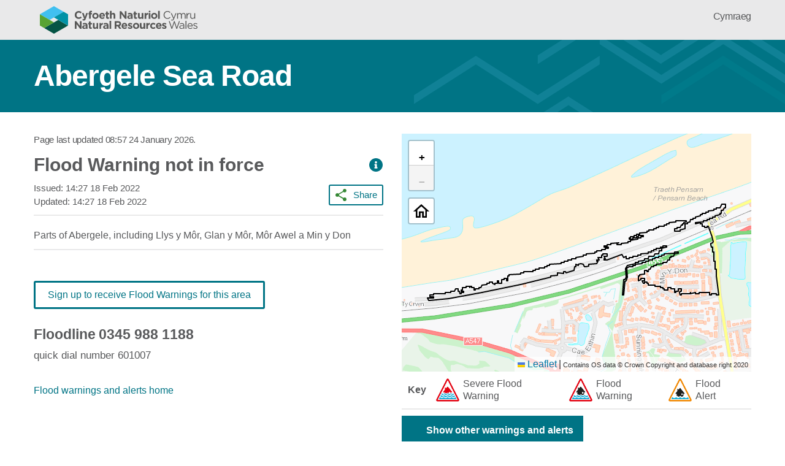

--- FILE ---
content_type: text/html; charset=utf-8
request_url: https://flood-warning.naturalresources.wales/Detail/101FWTWN415/?refer=atoz&culture=en-GB
body_size: 14838
content:

<!DOCTYPE html>
<html lang="en" class="no-js">
<head>
    <meta charset="utf-8" />

    <link rel="preload" href="/css/index.css" as="style" />
    <link rel="preload" href="https://cloud.typography.com/6569292/6555992/css/fonts.css" as="style" />

        <link rel="preconnect" href="https://script.hotjar.com" />
        <link rel="dns-prefetch" href="https://vars.hotjar.com" />
        <link rel="preconnect" href="https://www.google-analytics.com" />
        <link rel="preconnect" href="https://www.googletagmanager.com" />

    <script>
        document.documentElement.className = document.documentElement.className.replace("no-js", "") + " js";
        window.__appInsightsKey = 'c2cf2239-2892-49d1-bd88-e61d8d77fe31';
    </script>

    <meta name="viewport" content="width=device-width, initial-scale=1">
    <link rel="icon" type="image/png" href="/favicon.png" />

    <link rel="stylesheet" href="https://unpkg.com/leaflet@1.6.0/dist/leaflet.css"
          integrity="sha512-xwE/Az9zrjBIphAcBb3F6JVqxf46+CDLwfLMHloNu6KEQCAWi6HcDUbeOfBIptF7tcCzusKFjFw2yuvEpDL9wQ=="
          crossorigin="anonymous" />

        <meta property="og:url" content="https://flood-warning.naturalresources.wales/Detail/101FWTWN415/?culture=en-GB" />
        <meta property="og:title" content="Abergele Sea Road" />
        <meta property="og:description" content="" />
        <meta property="og:image" content="https://flood-warning.naturalresources.wales/images/socialmedia/share-image.png" />
        <meta property="og:image:type" content="image/png" />
        <meta property="og:locale" content="en_GB" />
            <meta property="og:locale:alternate" content="cy_GB" />
        <meta property="og:type" content="website" />
        <meta name="twitter:card" content="summary_large_image" />
        <meta name="twitter:site" content="@NatResWales" />
        <meta name="twitter:creator" content="@NatResWales" />

    <title>Abergele Sea Road - Flood warnings and alerts</title>
    

    <link href="/css/index.css" rel="stylesheet" type="text/css" />

    <script>
        (function (w, d, s, l, i) {
            w[l] = w[l] || [];
            w[l].push({
                'gtm.start':
                    new Date().getTime(),
                event: 'gtm.js'
            });
            var f = d.getElementsByTagName(s)[0],
                j = d.createElement(s),
                dl = l != 'dataLayer' ? '&l=' + l : '';
            j.async = true;
            j.src =
                'https://www.googletagmanager.com/gtm.js?id=' + i + dl;
            f.parentNode.insertBefore(j, f);
        })(window, document, 'script', 'dataLayer', 'GTM-PBFVVM6');
    </script>

    <script src="https://cc.cdn.civiccomputing.com/9/cookieControl-9.x.min.js" type="text/javascript"></script>

    <script>
        var config = {
            apiKey: 'f66b5279f720de809f3932dcec40bc07ab7f5c5d',
            product: 'PRO_MULTISITE',
            necessaryCookies: [".AspNetCore.Culture", "ARRAffinity", "RLOI_lastVisitViewType", "NRW-Disclaimer-DontShowAgain"],
            position: "left",
            statement : {
                description: 'For more information vist our',
                name : 'Privacy Statement',
                url: 'https://naturalresources.wales/footer-links/privacy-and-cookies/?lang=en',
                updated : '11/08/2020'
            },
            locale: "en_GB",
            locales: [
                {
                    locale: 'cy',
                    text: {
                        title: 'Mae\'r wefan hon yn defnyddio cwcis i gadw gwybodaeth ar eich cyfrifiadur.',
                        intro:
                            'Mae rhai o\'r cwcis hyn yn hanfodol, tra bo eraill yn ein helpu i wella eich profiad drwy ddarparu gwybodaeth ynglŷn â sut mae\'r safle\'n cael ei ddefnyddio.',
                        necessaryTitle: 'Cwcis angenrheidiol',
                        necessaryDescription:
                            'Mae cwcis angenrheidiol yn galluogi nodweddion creiddiol fel llywio tudalennau a mynediad at fannau diogel. Ni wall y wefan weithredu\'n gywir heb y cwcis hyn, a dim ond drwy newid eich dewisiadau o ran eich porwr y gellir eu hanalluogi.',
                        on: "Ymlaen",
                        off: "I ffwrdd",
                        accept: "Rwyf yn derbyn hyn",
                        acceptSettings: "Rwyf yn derbyn hyn",
                        reject: "Nid wyf yn derbyn hyn",
                        rejectSettings: "Nid wyf yn derbyn hyn",

                    },
                    statement : {
                        description: 'Am fwy wybodaeth ewch i\'n',
                        name : 'Hysbysiad Preifatrwydd',
                        url: 'https://naturalresources.wales/footer-links/privacy-and-cookies/?lang=cy',
                        updated : '11/08/2020'
                    },
                    mode: 'gdpr',
                    location: ['GR'],
                    optionalCookies: [
                        {
                            label: "Cwcis dadansoddol",
                            description:
                                'Mae cwcis dadansoddol yn ein helpu i wella ein gwefan drwy gasglu ac adrodd ar wybodaeth am y defnydd a wneir ohoni.'
                        }
                    ],
                }
            ],
            optionalCookies: [
                {
                    name: 'analytics',
                    label: 'Analytical Cookies',
                    description:
                        'Analytical cookies help us to improve our website by collecting and reporting information on its usage.',
                    cookies: [
                        '_ga', '_gid', '_gat', '__utma', '__utmt', '__utmb', '__utmc', '__utmz', '__utmv', '_hjid',
                        'ai_*'
                    ],
                    onAccept: function () {
                        var appInsights = window.appInsights || function (a) { function b(a) { c[a] = function () { var b = arguments; c.queue.push(function () { c[a].apply(c, b) }) } } var c = { config: a }, d = document, e = window; setTimeout(function () { var b = d.createElement("script"); b.src = a.url || "https://az416426.vo.msecnd.net/scripts/a/ai.0.js", d.getElementsByTagName("script")[0].parentNode.appendChild(b) }); try { c.cookie = d.cookie } catch (a) { } c.queue = []; for (var f = ["Event", "Exception", "Metric", "PageView", "Trace", "Dependency"]; f.length;)b("track" + f.pop()); if (b("setAuthenticatedUserContext"), b("clearAuthenticatedUserContext"), b("startTrackEvent"), b("stopTrackEvent"), b("startTrackPage"), b("stopTrackPage"), b("flush"), !a.disableExceptionTracking) { f = "onerror", b("_" + f); var g = e[f]; e[f] = function (a, b, d, e, h) { var i = g && g(a, b, d, e, h); return !0 !== i && c["_" + f](a, b, d, e, h), i } } return c }({ instrumentationKey: "1d601c6c-5b12-4efd-be56-8180c2f447fe" }); window.appInsights = appInsights, appInsights.queue && 0 === appInsights.queue.length && appInsights.trackPageView();

                        //this tells GTM to add GA
                        dataLayer.push({
                            'event': 'analytics_consent_given'
                        });

                        //Hotjar Tracking Code
                        (function (h, o, t, j, a, r) {
                            h.hj = h.hj || function () { (h.hj.q = h.hj.q || []).push(arguments) };
                            h._hjSettings = { hjid: '1745038', hjsv: 6 };
                            a = o.getElementsByTagName('head')[0];
                            r = o.createElement('script');
                            r.async = 1;
                            r.src = t + h._hjSettings.hjid + j + h._hjSettings.hjsv;
                            a.appendChild(r);
                        })(window, document, 'https://static.hotjar.com/c/hotjar-', '.js?sv=');
                    }
                }
            ],
            branding: {
                removeAbout: true
            },
            accessibility: {
                highlightFocus: true,
                overlay: false
            },
        };

        CookieControl.load(config);
    </script>

</head>
<body class="body--no-background">
        <!-- Google Tag Manager (noscript) -->
        <noscript>
            <iframe src="https://www.googletagmanager.com/ns.html?id=GTM-PBFVVM6"
                    height="0" width="0" style="display:none;visibility:hidden"></iframe>
        </noscript>
        <!-- End Google Tag Manager (noscript) -->

    <div class="content">
        <div id="skiplink-container">
            <a class="skiplink" href="#main-content">Skip to Main Content</a>
        </div>
        <header class="header">
            <div class="constrain constrain--fluid constrain--header">
                <div class="header__logo-container">
                    <a href="https://naturalresources.wales/" class="header__logo-link">
                        <img alt="Natural Resources Wales" class="header__logo-image" src="/assets/nrw-logo.svg" />
                    </a>
                </div>
                <div class="header__site-links-container">
                    <a href="https://flood-warning.naturalresources.wales/Detail/101FWTWN415/?refer=atoz&amp;culture=cy-GB" class="header__site-link" title="Newid i Cymraeg" lang="cy-GB">Cymraeg</a>
                </div>
            </div>
        </header>
        <div class="page-banner page-banner--aqua">
            <div class="constrain constrain--fluid">
                <div class="col col-4--mobile col-6--tablet col-9--desktop col-12--xldesktop col--vertical-middle-align">
                    <h1 class="page-banner__title">Abergele Sea Road</h1>
                </div>
            </div>
        </div>
        <main id="main-content" class="main">
            <div class="constrain constrain--fluid constrain--padded">
    <div class="notification-bar display-none browser-support-notification" style="background-image: url(/images/actionicons/warning-exclamation-circle-black.svg)">
        <span class="notification-bar__text display-none browser-support-notification__text--partial-browser-support">Some features of this service are not compatible with the internet browser version being used on your device. This means that the service will be presented with reduced functionality. Please upgrade the internet browser version on your device to experience all the features.</span>
        <span class="notification-bar__text display-none browser-support-notification__text--no-browser-support">This service is not compatible with the internet browser version being used on your device. Please update your internet browser or use a different device with a supported browser.</span>
        <span class="notification-bar__text display-none browser-support-notification__text--technical-issues">Due to technical issues, some features of this service are temporarily unavailable. As a result, the service will be presented with reduced functionality only.</span>
    </div>
</div>
            



<div class="details">
    <div class="constrain constrain--fluid details__container">
        <div class="details__container__inner">
            <div class="col details__left">
                <div class="last-updated details__last-updated">
                    

<span class="last-updated__line">
    Page last updated <span class="last-updated__date">08:57 24 January 2026</span>.
</span>

<span class="last-updated__line last-updated__error display-none" role="alert"></span>
                </div>
                <div class="details__severity">
                    <h3 class="details__severity-name  details__severity-name--no-longer-in-force">Flood Warning not in force</h3>
                    <a tabindex="0" href="javascript:;" role="button" class="severity-name__info-link" aria-labelledby="what-to-do-modal-button-label" aria-describedby="what-to-do-modal-button-description" title="Show what to do for Flood Warning not in force">
                        <i class="info-icon" aria-hidden="true"></i>
                        <span class="sro" aria-hidden="true" id="what-to-do-modal-button-label">Show what to do for Flood Warning not in force</span>
                        <span class="sro" aria-hidden="true" id="what-to-do-modal-button-description"></span>
                    </a>
                </div>

                <div class="details__share-and-dates">
                    <div class="details__dates">
                        <span class="details__date">
                            Issued:
                                <span class="details__issued">14:27 18 Feb 2022</span>
                        </span>
                        <span class="sro">,</span>
                        <span class="details__date">
                            <br />Updated:
                                <span class="details__issued">14:27 18 Feb 2022</span>
                        </span>
                    </div>

                    <div class="details__share">
                        <button tabindex="0" role="button" class="details__share-button button button--small button--secondary button--secondary-green button--share-data">Share</button>
                    </div>
                </div>

                <div class="details__description">
                    <span>Parts of Abergele, including Llys y M&#xF4;r, Glan y M&#xF4;r, M&#xF4;r Awel a Min y Don</span>
                </div>


                <div class="details__map" id="map-view">
                    <img src="/images/spinner.svg" class="map-loading" aria-hidden="true" alt="" />
                    <div id="detailsDiv" class="esri-view"></div>
                    <div class="details__key">
                        
<div class="map-key-bar accordion-area">
    <div class="col">
        <a role="button" tabindex="0" href="javascript:;" class="map-key-bar__mobile-title-bar accordion__title-bar">
            <img class="map-key-bar__mobile-title-icon" src="/images/actionicons/chev-down-grey.svg" alt="" aria-hidden="true">
            <span class="map-key-bar__mobile-title">Key</span>
        </a>
        <div class="map-key-bar__key-container accordion__content display-none">
            <div class="map-key-bar__desktop-title-bar">
                <span class="map-key-bar__desktop-title">Key</span>
            </div>
            <div class="map-key-bar__column">
                <img class="map-key-bar__icon" src="/images/floodwarnings/severe-flood-warnings-icon.png" alt="" aria-hidden="true" />
                <span class="map-key-bar__name">Severe Flood Warning</span>
            </div>
            <div class="map-key-bar__column">
                <img class="map-key-bar__icon" src="/images/floodwarnings/flood-warnings-icon.png" alt="" aria-hidden="true" />
                <span class="map-key-bar__name">Flood Warning</span>
            </div>
            <div class="map-key-bar__column">
                <img class="map-key-bar__icon" src="/images/floodwarnings/flood-alerts-icon.png" alt="" aria-hidden="true" />
                <span class="map-key-bar__name">Flood Alert</span>
            </div>
        </div>
    </div>
</div>
                    </div>

                    <div class="checkbox-container">
                        <div class="checkbox-container__element">
                            <input id="toggle-polygons" name="toggle-polygons" aria-labelledby="toggle-polygons" type="checkbox">
                            <label for="toggle-polygons">
                                Show other warnings and alerts
                            </label>
                        </div>
                    </div>
                </div>

                <div class="details__desktop-links">
                    
<div class="details__signup">
    <a target="_blank" href="https://sign-up.flood.naturalresources.wales/register?code=101FWTWN415" class="button details__signup-button">Sign up to receive Flood Warnings for this area</a>
</div>

<div class="details__phone">
    <div class="floodline-contact-details">
        <div class="floodline-phone">
            <div>Floodline</div>
            <div>0345 988 1188</div>
        </div>
        <span class="floodline-service-notice">quick dial number 601007</span>
    </div>
</div>

<div class="details__home">
    <a href='/' class="details-home-button">Flood warnings and alerts home</a>
</div>
                </div>
            </div>
        </div>
        <div class="constrain constrain--fluid middle-section">
            <div class="col col-10--desktop col-10--xldesktop">
                    
<div class="accordion details__accordion river-stations-accordion accordion--closed">
    <div class="accordion__title-bar-container">
        <a id="river-stations-accordion-title-bar" class="accordion__title-bar" tabindex="0" href="javascript:;" role="button" aria-labelledby="river-stations-title" aria-expanded="false" aria-controls="river-stations-accordion-content">
            <img class="accordion-image" src="/images/actionicons/chev-down-white.svg" alt="" aria-hidden="true">
            <h2 class="accordion__accordion-text" id="river-stations-title">River levels</h2>
        </a>
    </div>
    <div class="accordion__content river-stations-accordion__content display-none" id="river-stations-accordion-content" aria-labelledby="river-stations-accordion-title-bar">
        <div class="river-stations-container__list" id="list-view" aria-labelledby="list-view-tab" role="tabpanel">
            <div class="station-list">
                <div class="list-stats station-list__stats" data-total-text="Showing {total} stations." data-empty-text="No related River Level readings to show." data-ranged-text="Showing {start}-{end} of {total} stations."></div>
                <div class="station-list__container">

                </div>
                <div class="pagination station-list__pagination" role="navigation">
                    <div class="pagination__per-page-selector">
                        <label>
                            View
                            <select aria-label="View per page" class="pagination__per-page"></select>
                        </label>
                    </div>
                    <div class="pagination__page-selector" aria-label="Pagination">
                        <a rel="first" clickable role="link" tabindex="0" title="First page" class="pagination__page-link pagination__page-link--fixed pagination__page-link--first"></a>
                        <a rel="prev" clickable role="link" tabindex="0" title="Previous page" class="pagination__page-link pagination__page-link--fixed pagination__page-link--previous"></a>
                        <a rel="next" clickable role="link" tabindex="0" title="Next page" class="pagination__page-link pagination__page-link--fixed pagination__page-link--next"></a>
                        <a title="Last page" clickable role="link" tabindex="0" class="pagination__page-link pagination__page-link--fixed pagination__page-link--last"></a>
                    </div>
                </div>
            </div>
        </div>
    </div>
</div>

                
    <div class="accordion details__accordion related-areas-accordion accordion--closed">
        <div class="accordion__title-bar-container">
            <a id="related-areas-accordion-title-bar" class="accordion__title-bar" tabindex="0" href="javascript:;" role="button" aria-labelledby="related-areas-title" aria-expanded="false" aria-controls="related-areas-accordion-content">
                <img class="accordion-image" src="/images/actionicons/chev-down-white.svg" alt="" aria-hidden="true">
                <h2 class="accordion__accordion-text" id="related-areas-title">Related Flood Areas</h2>
            </a>
        </div>
        <div class="accordion__content related-areas-accordion__content display-none" id="related-areas-accordion-content" aria-labelledby="related-areas-accordion-title-bar">
                <ul>
                        <li>
                            <a href="/Detail/101WATNE10">North East Wales coastline</a>
                        </li>
                </ul>
        </div>
    </div>

                
<div class="accordion details__accordion previous-statuses-accordion accordion--closed">
    <div class="accordion__title-bar-container">
        <a id="previous-statuses-accordion-title-bar" class="accordion__title-bar" tabindex="0" href="javascript:;" role="button" aria-labelledby="previous-statuses-title" aria-expanded="false" aria-controls="previous-statuses-accordion-content">
            <img src="/images/actionicons/chev-down-white.svg" alt="" aria-hidden="true">
            <h2 class="accordion__accordion-text" id="previous-statuses-title">Status History</h2>
        </a>
    </div>
    <div class="accordion__content previous-statuses-accordion-content display-none" id="previous-statuses-accordion-content" aria-labelledby="previous-statuses-accordion-title-bar">
        <div>
                <table class="statuses-table">
                        <tr>
                            <td>Flood Warning not in force</td>
                            <td>14:27 on 18 Feb 2022</td>
                        </tr>
                        <tr>
                            <td>Flood Warning in force</td>
                            <td>18:09 on 17 Feb 2022</td>
                        </tr>
                </table>
                <div class="limit-text">Status History is limited to the 10 most recent updates</div>
        </div>
    </div>
</div>
                <div class="further-information">
                    


<div class="further-information-links">
    <h2 class="further-information-header">What to do before, during and after a flood</h2>

    <div class="further-information-text">
        <ul class="further-information-links-list">
            <li class="further-information-links-item">
                <a class="further-information-links-item__link" href="https://naturalresources.wales/flooding/preparing-your-home-business-or-farm-for-a-flood/?lang=en">Preparing your home, business and farm for a flood</a>
            </li>
            <li class="further-information-links-item">
                <a class="further-information-links-item__link" href="https://naturalresources.wales/flooding/what-to-do-before-during-and-after-a-flood/?lang=en">What to do in a flood and how to recover after a flood</a>
            </li>
            <li class="further-information-links-item">
                <a class="further-information-links-item__link" href="https://traffic.wales/">Check the latest traffic information at traffic.wales</a>
            </li>
        </ul>
    </div>

    <h2 class="further-information-you-can-also">You can also:</h2>

    <div class="further-information-text">
        <ul class="further-information-links-list">
            <li class="further-information-links-item">
                <a class="further-information-links-item__link" href="https://5-day-flood-risk.naturalresources.wales/?culture=en-GB">Check the five day flood risk for Wales</a>
            </li>
            <li class="further-information-links-item">
                <a class="further-information-links-item__link" href="https://naturalresources.wales/flooding/sign-up-to-receive-flood-warnings/?lang=en">Sign up to receive free flood warnings</a>
            </li>
            <li class="further-information-links-item">
                <a class="further-information-links-item__link river-levels" href="https://rivers-and-seas.naturalresources.wales/?lang=en" data-base="https://rivers-and-seas.naturalresources.wales/?lang=en">Check current river levels, rainfall and sea levels</a>
            </li>
            <li class="further-information-links-item">
                <a class="further-information-links-item__link" href="https://naturalresources.wales/evidence-and-data/maps/long-term-flood-risk/?lang=en">View the flood risk of a property</a>
            </li>
            <li class="further-information-links-item">
                <a class="further-information-links-item__link" href="/">Check live flood warnings and alerts in Wales</a>
            </li>
        </ul>
    </div>

    <h3 class="further-information-other">Other ways to get flood warning information</h3>
    <div class="further-information-contact-details">
        <p class="further-information-text">To report flooding or hear current flood warnings in force call the 24-hour Floodline service on:</p>
        <div class="further-information-phone">Telephone: 0345 988 1188</div>
        <span class="further-information-service-notice">Type talk: 0345 602 6340 (for the hard of hearing)</span>
        <a class="further-information-call-charges" href="https://www.gov.uk/call-charges">Information on call charges</a>
    </div>

    <div class="further-information-elsewhere-links">
        <h3 class="further-information-elsewhere-links-header">Flood information for England, Northern Ireland and Scotland</h3>
        <a class="further-information-elsewhere__link" href="https://check-for-flooding.service.gov.uk/">Flood warnings in force in England</a>
        <a class="further-information-elsewhere__link" href="https://www.nidirect.gov.uk/articles/flooding">Flooding information for Northern Ireland</a>
        <a class="further-information-elsewhere__link" href="https://floodline.sepa.org.uk/floodupdates/">Flood warnings in force in Scotland</a>
    </div>
</div>
                </div>
            </div>
        </div>
    </div>
</div>



        </main>
        <div class="constrain constrain--fluid feedbackSection" id="feedbackSection">
            <div class="col">
                <p>Is there anything wrong with this page? <a href="https://naturalresources.wales/website-feedback?lang=en&amp;orig=https%3A%2F%2Fflood-warning.naturalresources.wales%2FDetail%2F101FWTWN415%2F%3Frefer%3Datoz%26culture%3Den-GB">Give us your feedback</a>.</p>
            </div>
        </div>
        <footer class="footer">
            <div class="constrain constrain--fluid constrain--padded">
                <div class="footer__site-contact-container">
                    <div class="footer__site-contact-panel">
                        <div class="footer__site-contact-button-container">
                            <a href="https://naturalresources.wales/about-us/contact-us?lang=en" title="Contact us" class="button button--primary footer__site-contact-button">Contact us</a>
                        </div>
                    </div>
                    <div class="footer__site-social-links">
                        <div class="footer__site-social-heading">
                            <h2>Join the conversation</h2>
                        </div>
                        <a href="https://www.facebook.com/NatResWales" aria-labelledby="social-facebook-label" aria-describedby="social-facebook-description" title="Facebook" target="_blank" class="footer__site-social-icon footer__site-social-icon--first">
                            <img src="/images/socialmedia/facebook-logo.svg" alt="" class="footer__site-social-icon-img footer__site-social-icon-img--facebook" />
                            <span id="social-facebook-label" class="sro">Facebook</span>
                            <span id="social-facebook-description" class="sro"></span>
                        </a>
                        <a href="https://twitter.com/NatResWales" aria-labelledby="social-twitter-label" aria-describedby="social-twitter-description" title="Twitter" target="_blank" class="footer__site-social-icon">
                            <img src="/images/socialmedia/twitter-logo.svg" alt="" class="footer__site-social-icon-img footer__site-social-icon-img--twitter" />
                            <span id="social-twitter-label" class="sro">Twitter</span>
                            <span id="social-twitter-description" class="sro"></span>
                        </a>
                        <a href="https://www.linkedin.com/company/cyfoeth-naturiol-cymru-natural-resources-wales" aria-labelledby="social-linkedin-label" aria-describedby="social-linkedin-description" title="LinkedIn" target="_blank" class="footer__site-social-icon">
                            <img src="/images/socialmedia/linkedin-logo.svg" alt="" class="footer__site-social-icon-img footer__site-social-icon-img--linkedin" />
                            <span id="social-linkedin-label" class="sro">LinkedIn</span>
                            <span id="social-linkedin-description" class="sro"></span>
                        </a>
                        <a href="https://www.instagram.com/natreswales/" aria-labelledby="social-instagram-label" aria-describedby="social-instagram-description" title="Instagram" target="_blank" class="footer__site-social-icon">
                            <img src="/images/socialmedia/instagram-logo.svg" alt="" class="footer__site-social-icon-img footer__site-social-icon-img--instagram" />
                            <span id="social-instagram-label" class="sro">Instagram</span>
                            <span id="social-instagram-description" class="sro"></span>
                        </a>
                        <a href="https://naturalresources.wales/about-us/news-and-events/news/rss-feed/" aria-labelledby="social-rssfeed-label" aria-describedby="social-rssfeed-description" title="RSS feed" target="_blank" class="footer__site-social-icon">
                            <img src="/images/socialmedia/rss-icon.svg" alt="" class="footer__site-social-icon-img footer__site-social-icon-img--rss" />
                            <span id="social-rssfeed-label" class="sro">RSS feed</span>
                            <span id="social-rssfeed-description" class="sro"></span>
                        </a>
                    </div>
                </div>
            </div>
            <div class="constrain constrain--fluid">
                <div class="footer__site-links-container">
                    <a class="footer__site-link" href="https://naturalresources.wales/flood-warnings-accessibility?lang=en">Accessibility</a>
                    <a class="footer__site-link" href="https://naturalresources.wales/footer-links/privacy-notice?lang=en">Terms and conditions</a>
                    <a class="footer__site-link" href="https://naturalresources.wales/about-us/corporate-information/welsh-language-standards?lang=en">Welsh language standards</a>
                    <a class="footer__site-link" href="https://naturalresources.wales/about-us?lang=en">About us</a>
                    <a class="footer__site-link" href="https://naturalresources.wales/site-map?lang=en">Site map</a>
                </div>
            </div>
            <div class="constrain constrain--fluid">
                <div class="footer__copyright-section">
                    <img class="footer__copyright-logo" src="/assets/nrw-logo-mono.svg" alt="Logo for Natural Resources Wales" />
                    <div class="footer__copyright-text">© 2026 Natural Resources Wales</div>
                </div>
            </div>
        </footer>
    </div>

    <div class="modal-container">
        
    

<div class="modal-container__modal modal what-to-do-modal" role="dialog" aria-modal="true" tabindex="-1">
    <button role="button" tabindex="0" class="modal__close-button">Close</button>
    <div class="what-to-do-modal__severities">
            <div data-severity="1" data-id-prefix="what-to-do-modal--severe-flood-warning" aria-hidden="true" class="display-none">
                
<h2 id="what-to-do-modal--severe-flood-warning__title" class="modal__heading">Danger to Life</h2>
<div id="what-to-do-modal--severe-flood-warning__description">
    <ul class="severity-info__list-item">
        <li>stay in a safe place with a means of escape</li>
        <li>be ready to leave your home</li>
        <li>cooperate with the emergency services</li>
        <li>call 999 if you are in immediate danger</li>
        <li>check the latest situation on the NRW website or call Floodline on 0345 988 1188</li>
    </ul>

    <p class="modal__paragraph">And only if it is safe to do so; </p>

    <ul class="severity-info__list-item">
        <li>turn off gas, electricity and water supplies</li>
        <li>put flood protection equipment in place</li>
    </ul>
</div>
            </div>
            <div data-severity="2" data-id-prefix="what-to-do-modal--flood-warning" aria-hidden="true" class="display-none">
                
<h2 id="what-to-do-modal--flood-warning__title" class="modal__heading">Take Action</h2>

<ul id="what-to-do-modal--flood-warning__description" class="severity-info__list-item">
    <li>move family, pets and valuables to a safe place</li>
    <li>turn off gas, electricity and water supplies if it is safe to do so</li>
    <li>put flood protection equipment in place</li>
    <li>check the latest situation on the NRW website or call Floodline on 0345 988 1188</li>
</ul>
            </div>
            <div data-severity="3" data-id-prefix="what-to-do-modal--flood-alert" aria-hidden="true" class="display-none">
                
<h2 id="what-to-do-modal--flood-alert__title" class="modal__heading">Be Prepared</h2>

<ul id="what-to-do-modal--flood-alert__description" class="severity-info__list-item">
    <li>check the latest situation on the NRW website or call Floodline on 0345 988 1188</li>
    <li>be prepared to act on your flood plan</li>
    <li>prepare a flood kit of essential items</li>
    <li>monitor local river levels and the flood forecast</li>
    <li>farmers should consider moving livestock and equipment away from areas likely to flood</li>
    <li>avoid walking, cycling or driving through flood water</li>
</ul>
            </div>
            <div data-severity="4" data-id-prefix="what-to-do-modal--no-longer-in-force" aria-hidden="true" class="display-none">
                
<h2 id="what-to-do-modal--no-longer-in-force__title" class="modal__heading">No Flood Warnings or Flood Alerts currently in force for this area</h2>

<p id="what-to-do-modal--no-longer-in-force__description" class="modal__paragraph">
    To be prepared for flooding, see our advice on <a target="_blank" href="https://naturalresourceswales.gov.uk/flooding/what-to-do-before-during-and-after-a-flood/?lang=en">
        What to do before, during and after a flood
    </a>
</p>


            </div>
    </div>
</div>
    

<div class="modal-container__modal modal share-data-modal" role="dialog" aria-modal="true" tabindex="-1">
    <h3 class="modal__heading">Share</h3>
    <button role="button" tabindex="0" class="modal__close-button">Close</button>
    <div class="modal__paragraph">
        Click to share to your preferred site:
        <div class="modal__paragraph-share-btns">
            <div class="share-data-modal__social-media-icons">
                <a class="share-data-modal__social-media-link--facebook" href="https://www.facebook.com/sharer/sharer.php?u=https://flood-warning.naturalresources.wales/Detail/101FWTWN415/?culture=en-GB" target="Facebook" aria-label="Share to Facebook"></a>
                <a class="share-data-modal__social-media-link--twitter" href="https://twitter.com/intent/tweet?text=https://flood-warning.naturalresources.wales/Detail/101FWTWN415/?culture=en-GB" target="_blank" aria-label="Share to Twitter"></a>
                <a class="share-data-modal__social-media-link--linkedin" href="http://www.linkedin.com/shareArticle?url=https://flood-warning.naturalresources.wales/Detail/101FWTWN415/?culture=en-GB" target="_blank" aria-label="Share to LinkedIn"></a>
            </div>
        </div>
    </div>
    <span class="modal__paragraph">Or, click to copy this link below:</span>
    <div class="share-data-modal__link-copy">
        <span role="button" tabindex="0" aria-label="Copy link to clipboard" clickable="" class="share-data-modal__link-field">
            <span class="share-data-modal__link-text">https://flood-warning.naturalresources.wales/Detail/101FWTWN415/?culture=en-GB</span>
        </span>
    </div>
</div>

    </div>

    
<link rel="stylesheet" type="text/css" href="https://cloud.typography.com/6569292/6555992/css/fonts.css" media="print" onload="this.media = 'all';" />
<noscript>
    <link rel="stylesheet" type="text/css" href="https://cloud.typography.com/6569292/6555992/css/fonts.css" />
</noscript>

    <script src="/libs/require.js"></script>

        <script>
            function fail(ex) {
                document.documentElement.className =
                    document.documentElement.className.replace("js-not-loaded", "") + " js-not-loaded";

                if (window.appInsights) {
                    window.appInsights.trackException({ exception: ex, properties: { message: "Contingency Tool page `Init()` failed" } });
                }
                throw ex;
            }
        </script>

    <script>
        try {
            var __resources = {"FloodWarningBannerOutOfForceMobile":"Flood {0:warning|warnings} removed in the last 24 hours","FloodWarningBannerOutOfForceDesktop":"{0} {0:warning|warnings} removed in the last 24 hours","FloodWarningBannerSevereFloodWarningAccessibilityLabel":"{0} {0:severe flood warning|severe flood warnings}","FloodWarningBannerFloodWarningAccessibilityLabel":"{0} {0:flood warning|flood warnings}","FloodWarningBannerFloodAlertAccessibilityLabel":"{0} {0:flood alert|flood alerts}","FloodWarningBannerSevereFloodWarning":"{0:Severe <wbr />Flood <wbr />Warning|Severe <wbr />Flood <wbr />Warnings}","FloodWarningBannerFloodWarning":"{0:Flood <wbr />Warning|Flood <wbr />Warnings}","FloodWarningBannerFloodAlert":"{0:Flood <wbr />Alert|Flood <wbr />Alerts}","Issued":"Issued","MapInteractivityCtrlScroll":"Use Ctrl+Scroll to zoom the map","MapInteractivityTwoFingerTouch":"Use two fingers to zoom and pan the map","NoExactMatch":"Please choose a result below or {0}","NoResults":"Your search term returned no results. You may search for: place names, full postcodes, National Grid References, Eastings & Northings, Rivers, Local Authorities, Police Authorities & Local Resilience Forums, Fire Authorities, NRW operational areas or specific Flood Alert/Warning areas. <b>Search locations must be within Wales.</b>","PageNumber":"Page {0}","RefreshError":"Could not refresh due to a connection problem. Please check your internet connection and try again.","RefreshLinkNonRealTime":"Refresh","RefreshLinkRealTime":"Refresh.","RefreshNonRealTime":"Use {0} to view the latest updates.","RefreshingInProgress":"Refreshing…","SearchCategoryPlaces":"Places","SearchCategoryRivers":"Rivers","SearchCategoryTargetAreaNames":"Flood Warning and Alert Areas","SearchedClearHint":"Enter a new Search or ","SearchedClearHintLink":"click here to clear search and start again","SearchedGps":"You searched for your current location. Service now focused to this area.","SearchedGpsError":"Unable to find your current location, either device does not support location services, or it is not turned on.","SearchedGpsInvalid":"Current location outside geographic range of service – use search or pan and zoom map to select an area within Wales","SearchedSpatial":"You searched for {term}{0}{/term}. Service now focused to this area.","SearchedSpatialCategory":"You searched for {term}{category} - {0}{/term}. Service now focused to this area.","SearchedDatasetPolygonCategoryLoaded":"You searched for {term}{category} - {0}{/term}. Service showing {1} affecting this area.","SearchedDatasetPolygonCategoryLoading":"You searched for {term}{category} - {0}{/term}. Service will focus to this area shortly.","SearchedDatasetPolygonCategoryNoneInForce":"no in force Flood Warnings or Alerts","SearchNoResults":"Your search term returned no results. Search again or","SearchResultsActionLink":"Reset to show ALL {0} flood warnings and alerts in Wales","SearchResultsActionMessage":"Service focussed to your search.","SearchResultsCategoryListStats":"{start} of {total} displayed","TooManyResults":"Please choose a result below, enter more text or ","Updated":"Updated","ViewDetails":"View details","ApiCallNotAvailable":"Currently this element of the Service is not available","NoRelatedFloodAreas":"No related flood Areas","NoPreviousHistory":"No previous history available","StatusChangeLimitText":"Status History is limited to the 10 most recent updates","GestureTouch":"Use two fingers to zoom and pan the map","GestureScroll":"Use Ctrl + scroll to zoom the map","GestureScrollMac":"Use ⌘ + scroll to zoom the map","FloodWarningBannerRemovedWarnings":"{0} warnings removed in the last 24 hours","FloodWarningOutOfForce":"Flood warning no longer in force","FloodAlertOutOfForce":"Flood alert no longer in force","MapHome":"Reset map","SearchResultsFireAuthorities":"Fire Authorities","SearchResultsLocalAuthority":"Local Authorities","SearchResultsNRWDutyRoleAreas":"NRW Duty Role Areas","SearchResultsOperationalRegions":"NRW Operational Regions","SearchResultsPoliceAuthorities":"Police Authorities and Local Resilience Forums","SearchResultsCurrentLocationActionMessage":"Service focussed to your location.","SearchNoTerm":"Your search term returned no results.","AtoZSearchMessage":"Showing {start}-{end} of {total} results for search string. Enter new search or","FirstPage":"First page","Graph":"Graph","LastPage":"Last page","LessData":"Less Data","LevelFalling":"Level Falling","LevelRising":"Level Rising","LevelSteady":"Level Steady","ListStatsEmpty":"No related River Level readings to show.","ListStatsRanged":"Showing {start}-{end} of {total} stations.","ListStatsTotal":"Showing {total} stations.","MoreData":"More Data","NextPage":"Next page","Offline":"Offline","Pagination":"Pagination","PreviousPage":"Previous page","RainfallDry":"Rainfall Dry","RainfallHeavyRain":"Rainfall Heavy Rain","RainfallHelpText":"Latest reading refers to the total rainfall recorded in the 60 minutes preceding the time displayed.","RainfallLightRain":"Rainfall Light Rain","RainfallModerateRain":"Rainfall Moderate Rain","UpToDateReadingNotAvailable":"Up to date reading not available","View":"View","ViewGraph":"View graph","ViewLessData":"View less data","ViewMoreData":"View more data","ViewPerPage":"View per page","ViewRainfallLevelGraph":"View Rainfall Level Graph","ViewRiverLevelGraph":"View River Level Graph","ViewTidalLevelGraph":"View Tidal Level Graph","RiverServiceUnavailable":"Currently this element of the Service is not available"};

            require(["/js/index.js"], function (app) {
                app.Details.Page.setData({"messages":[{"name":{"english":"Rivers Wye and Monnow in Monmouthshire","welsh":"Gwy a Mynwy yn Sir Fynwy"},"issued":"2026-01-23T20:45:00","updated":"2026-01-23T20:45:00","uri":"/Detail/103WAFwyemon/","severity":3,"fwaCode":"103WAFwyemon","extent":null,"point":{"spatialReference":{"wkid":27700},"x":350039.0253999997,"y":213876.39870000072},"type":"A","dateTimeSeverityChanged":"0001-01-01T00:00:00","active":true,"severityName":"Flood Alert","severityCssModifier":"flood-alert","description":{"english":"Rivers Wye and Monnow in Monmouthshire","welsh":"Gwy a Mynwy yn Sir Fynwy"}},{"name":{"english":"River Lugg in Powys","welsh":"yr Afon Llugwy ym mhowys"},"issued":"2026-01-23T09:45:00","updated":"2026-01-23T09:45:00","uri":"/Detail/103WAFluggP/","severity":3,"fwaCode":"103WAFluggP","extent":null,"point":{"spatialReference":{"wkid":27700},"x":326829.5959000001,"y":267194.55409999937},"type":"A","dateTimeSeverityChanged":"0001-01-01T00:00:00","active":true,"severityName":"Flood Alert","severityCssModifier":"flood-alert","description":{"english":"River Lugg in Powys","welsh":"yr Afon Llugwy ym mhowys"}},{"name":{"english":"Pembrokeshire coast","welsh":"Arfordir Sir Benfro"},"issued":"2026-01-22T19:43:00","updated":"2026-01-22T19:43:00","uri":"/Detail/102WABT02/","severity":3,"fwaCode":"102WABT02","extent":null,"point":{"spatialReference":{"wkid":27700},"x":184819.2648,"y":222129.30760000087},"type":"A","dateTimeSeverityChanged":"0001-01-01T00:00:00","active":true,"severityName":"Flood Alert","severityCssModifier":"flood-alert","description":{"english":"Pembrokeshire coast between St Dogmaels, Cardigan and Amroth","welsh":"Arfordir Sir Benfro rhwng Llandudoch, Aberteifi a Llanrhath"}},{"name":{"english":"Lower Severn catchment in Powys","welsh":"Dalgylch Hafren Isaf ym Mhowys"},"issued":"2026-01-23T22:06:00","updated":"2026-01-23T22:06:00","uri":"/Detail/101WAFSL10/","severity":4,"fwaCode":"101WAFSL10","extent":null,"point":{"spatialReference":{"wkid":27700},"x":313512.8306,"y":292425.3093999997},"type":"A","dateTimeSeverityChanged":"0001-01-01T00:00:00","active":false,"severityName":"Flood alert no longer in force","severityCssModifier":"no-longer-in-force","description":{"english":"Areas around the River Severn from Newtown to the Severn-Vyrnwy Confluence","welsh":"Ardaloedd o amgylch yr Afon Hafren o Y Drenewydd i gydlifiad yr Hafren-Efyrnwy"}},{"name":{"english":"Vyrnwy catchment","welsh":"Dalgylch Efyrnwy"},"issued":"2026-01-23T12:30:00","updated":"2026-01-23T12:30:00","uri":"/Detail/101WAFVY10/","severity":4,"fwaCode":"101WAFVY10","extent":null,"point":{"spatialReference":{"wkid":27700},"x":317522.1843999997,"y":314753.1752000004},"type":"A","dateTimeSeverityChanged":"0001-01-01T00:00:00","active":false,"severityName":"Flood alert no longer in force","severityCssModifier":"no-longer-in-force","description":{"english":"River Vyrnwy, River Tanat and River Cain \u0026 their tributaries","welsh":"Afon Efyrnwy, Afon Tanat ac Afon Cain a\u0027u llednentydd"}},{"name":{"english":"Upper Severn catchment in Powys","welsh":"Dalgylch Hafren Uchaf ym Mhowys"},"issued":"2026-01-23T10:48:00","updated":"2026-01-23T10:48:00","uri":"/Detail/101WAFSP10/","severity":4,"fwaCode":"101WAFSP10","extent":null,"point":{"spatialReference":{"wkid":27700},"x":293496.9466000004,"y":299074.53020000085},"type":"A","dateTimeSeverityChanged":"0001-01-01T00:00:00","active":false,"severityName":"Flood alert no longer in force","severityCssModifier":"no-longer-in-force","description":{"english":"Areas around the River Severn from Llyn Clywedog to Newtown","welsh":"Ardaloedd o amgylch yr Afon Hafren o Lyn Clywedog i Y Drenewydd"}},{"name":{"english":"Upper Teme catchment in Powys","welsh":"Dalgylch Uwch Tefeidiad ym Mhowys"},"issued":"2026-01-23T10:47:00","updated":"2026-01-23T10:47:00","uri":"/Detail/101WAFTE10/","severity":4,"fwaCode":"101WAFTE10","extent":null,"point":{"spatialReference":{"wkid":27700},"x":315136.53369999956,"y":282114.3967000004},"type":"A","dateTimeSeverityChanged":"0001-01-01T00:00:00","active":false,"severityName":"Flood alert no longer in force","severityCssModifier":"no-longer-in-force","description":{"english":"Areas along the River Teme including Crug-y-byddar, Felindre, Dutlas, Knucklas and Knighton","welsh":"Ardaloedd o amgylch yr Afon Tefeidiaid gan gynnwys Crug-y-byddar, Felindre, Dutlas, Cnwclas a Tref-y-Clawdd"}}],"lastLiveMessage":"2026-01-23T22:06:19.3466667","lastRefresh":"2026-01-24T08:57:53.1607583"});
                app.Details.Page.build('{"messages":[{"name":{"english":"Rivers Wye and Monnow in Monmouthshire","welsh":"Gwy a Mynwy yn Sir Fynwy"},"issued":"2026-01-23T20:45:00","updated":"2026-01-23T20:45:00","uri":"/Detail/103WAFwyemon/","severity":3,"fwaCode":"103WAFwyemon","extent":null,"point":{"spatialReference":{"wkid":27700},"x":350039.0253999997,"y":213876.39870000072},"type":"A","dateTimeSeverityChanged":"0001-01-01T00:00:00","active":true,"severityName":"Flood Alert","severityCssModifier":"flood-alert","description":{"english":"Rivers Wye and Monnow in Monmouthshire","welsh":"Gwy a Mynwy yn Sir Fynwy"}},{"name":{"english":"River Lugg in Powys","welsh":"yr Afon Llugwy ym mhowys"},"issued":"2026-01-23T09:45:00","updated":"2026-01-23T09:45:00","uri":"/Detail/103WAFluggP/","severity":3,"fwaCode":"103WAFluggP","extent":null,"point":{"spatialReference":{"wkid":27700},"x":326829.5959000001,"y":267194.55409999937},"type":"A","dateTimeSeverityChanged":"0001-01-01T00:00:00","active":true,"severityName":"Flood Alert","severityCssModifier":"flood-alert","description":{"english":"River Lugg in Powys","welsh":"yr Afon Llugwy ym mhowys"}},{"name":{"english":"Pembrokeshire coast","welsh":"Arfordir Sir Benfro"},"issued":"2026-01-22T19:43:00","updated":"2026-01-22T19:43:00","uri":"/Detail/102WABT02/","severity":3,"fwaCode":"102WABT02","extent":null,"point":{"spatialReference":{"wkid":27700},"x":184819.2648,"y":222129.30760000087},"type":"A","dateTimeSeverityChanged":"0001-01-01T00:00:00","active":true,"severityName":"Flood Alert","severityCssModifier":"flood-alert","description":{"english":"Pembrokeshire coast between St Dogmaels, Cardigan and Amroth","welsh":"Arfordir Sir Benfro rhwng Llandudoch, Aberteifi a Llanrhath"}},{"name":{"english":"Lower Severn catchment in Powys","welsh":"Dalgylch Hafren Isaf ym Mhowys"},"issued":"2026-01-23T22:06:00","updated":"2026-01-23T22:06:00","uri":"/Detail/101WAFSL10/","severity":4,"fwaCode":"101WAFSL10","extent":null,"point":{"spatialReference":{"wkid":27700},"x":313512.8306,"y":292425.3093999997},"type":"A","dateTimeSeverityChanged":"0001-01-01T00:00:00","active":false,"severityName":"Flood alert no longer in force","severityCssModifier":"no-longer-in-force","description":{"english":"Areas around the River Severn from Newtown to the Severn-Vyrnwy Confluence","welsh":"Ardaloedd o amgylch yr Afon Hafren o Y Drenewydd i gydlifiad yr Hafren-Efyrnwy"}},{"name":{"english":"Vyrnwy catchment","welsh":"Dalgylch Efyrnwy"},"issued":"2026-01-23T12:30:00","updated":"2026-01-23T12:30:00","uri":"/Detail/101WAFVY10/","severity":4,"fwaCode":"101WAFVY10","extent":null,"point":{"spatialReference":{"wkid":27700},"x":317522.1843999997,"y":314753.1752000004},"type":"A","dateTimeSeverityChanged":"0001-01-01T00:00:00","active":false,"severityName":"Flood alert no longer in force","severityCssModifier":"no-longer-in-force","description":{"english":"River Vyrnwy, River Tanat and River Cain \u0026 their tributaries","welsh":"Afon Efyrnwy, Afon Tanat ac Afon Cain a\u0027u llednentydd"}},{"name":{"english":"Upper Severn catchment in Powys","welsh":"Dalgylch Hafren Uchaf ym Mhowys"},"issued":"2026-01-23T10:48:00","updated":"2026-01-23T10:48:00","uri":"/Detail/101WAFSP10/","severity":4,"fwaCode":"101WAFSP10","extent":null,"point":{"spatialReference":{"wkid":27700},"x":293496.9466000004,"y":299074.53020000085},"type":"A","dateTimeSeverityChanged":"0001-01-01T00:00:00","active":false,"severityName":"Flood alert no longer in force","severityCssModifier":"no-longer-in-force","description":{"english":"Areas around the River Severn from Llyn Clywedog to Newtown","welsh":"Ardaloedd o amgylch yr Afon Hafren o Lyn Clywedog i Y Drenewydd"}},{"name":{"english":"Upper Teme catchment in Powys","welsh":"Dalgylch Uwch Tefeidiad ym Mhowys"},"issued":"2026-01-23T10:47:00","updated":"2026-01-23T10:47:00","uri":"/Detail/101WAFTE10/","severity":4,"fwaCode":"101WAFTE10","extent":null,"point":{"spatialReference":{"wkid":27700},"x":315136.53369999956,"y":282114.3967000004},"type":"A","dateTimeSeverityChanged":"0001-01-01T00:00:00","active":false,"severityName":"Flood alert no longer in force","severityCssModifier":"no-longer-in-force","description":{"english":"Areas along the River Teme including Crug-y-byddar, Felindre, Dutlas, Knucklas and Knighton","welsh":"Ardaloedd o amgylch yr Afon Tefeidiaid gan gynnwys Crug-y-byddar, Felindre, Dutlas, Cnwclas a Tref-y-Clawdd"}}],"lastLiveMessage":"2026-01-23T22:06:19.3466667","lastRefresh":"2026-01-24T08:57:53.1607583"}', '{"name":{"english":"Abergele Sea Road","welsh":"Sea Road Abergele"},"issued":"2022-02-18T14:27:00","updated":"2022-02-18T14:27:00","uri":"/Detail/101FWTWN415","severity":4,"fwaCode":"101FWTWN415","extent":{"spatialReference":{"wkid":27700},"xmin":292955.00009999983,"ymin":378209.3482000008,"xmax":294240.6983000003,"ymax":378624.99990000017},"point":{"spatialReference":{"wkid":27700},"x":293790.80869999994,"y":378418.1872000005},"type":"W","dateTimeSeverityChanged":"2022-02-18T14:27:00","active":false,"severityName":"Flood Warning not in force","severityCssModifier":"no-longer-in-force","description":null}', "https://tiles.arcgis.com/tiles/qHLhLQrcvEnxjtPr/arcgis/rest/services/OS_Open_Carto_2/MapServer/", "https://rivers-and-seas.naturalresources.wales/?lang=en", "False");
            }, function (error) {
                fail(error);
            });

        } catch (ex) {
            fail(ex);
        }
    </script>

</body>
</html>


--- FILE ---
content_type: image/svg+xml
request_url: https://flood-warning.naturalresources.wales/images/actionicons/chev-down-white.svg
body_size: -559
content:
<?xml version="1.0" encoding="UTF-8" standalone="no"?>
<svg
   xmlns:dc="http://purl.org/dc/elements/1.1/"
   xmlns:cc="http://creativecommons.org/ns#"
   xmlns:rdf="http://www.w3.org/1999/02/22-rdf-syntax-ns#"
   xmlns:svg="http://www.w3.org/2000/svg"
   xmlns="http://www.w3.org/2000/svg"
   xmlns:sodipodi="http://sodipodi.sourceforge.net/DTD/sodipodi-0.dtd"
   xmlns:inkscape="http://www.inkscape.org/namespaces/inkscape"
   id="Layer_1"
   data-name="Layer 1"
   viewBox="0 0 25.5 25.5"
   version="1.1"
   inkscape:version="0.91 r13725"
   sodipodi:docname="chev-downt-white.svg"
   width="25.5"
   height="25.5">
  <metadata
     id="metadata13">
    <rdf:RDF>
      <cc:Work
         rdf:about="">
        <dc:format>image/svg+xml</dc:format>
        <dc:type
           rdf:resource="http://purl.org/dc/dcmitype/StillImage" />
        <dc:title>chev-down-blue</dc:title>
      </cc:Work>
    </rdf:RDF>
  </metadata>
  <sodipodi:namedview
     pagecolor="#ffffff"
     bordercolor="#666666"
     borderopacity="1"
     objecttolerance="10"
     gridtolerance="10"
     guidetolerance="10"
     inkscape:pageopacity="0"
     inkscape:pageshadow="2"
     inkscape:window-width="1920"
     inkscape:window-height="1057"
     id="namedview11"
     showgrid="false"
     inkscape:zoom="11.960784"
     inkscape:cx="-11.913935"
     inkscape:cy="7.125"
     inkscape:window-x="1912"
     inkscape:window-y="-8"
     inkscape:window-maximized="1"
     inkscape:current-layer="Layer_1" />
  <defs
     id="defs3">
    <style
       id="style5">.cls-1{fill:none;stroke:#007485;stroke-linecap:round;stroke-linejoin:round;stroke-width:3px;}</style>
  </defs>
  <title
     id="title7">chev-down-blue</title>
  <polyline
     class="cls-1"
     points="24 1.5 12.75 12.75 1.5 1.5"
     id="polyline9"
     style="fill:none;stroke:#ffffff;stroke-width:3px;stroke-linecap:round;stroke-linejoin:round;stroke-opacity:1"
     transform="translate(0,5.632606)" />
</svg>


--- FILE ---
content_type: image/svg+xml
request_url: https://flood-warning.naturalresources.wales/images/status/parameter-1-blue.svg
body_size: 1888
content:
<?xml version="1.0" encoding="utf-8"?>
<!-- Generator: Adobe Illustrator 22.0.1, SVG Export Plug-In . SVG Version: 6.00 Build 0)  -->
<!DOCTYPE svg PUBLIC "-//W3C//DTD SVG 1.1//EN" "http://www.w3.org/Graphics/SVG/1.1/DTD/svg11.dtd">
<svg version="1.1" id="Layer_1" xmlns="http://www.w3.org/2000/svg" xmlns:xlink="http://www.w3.org/1999/xlink" x="0px" y="0px"
	 viewBox="0 0 42 45.5" style="enable-background:new 0 0 42 45.5;" xml:space="preserve">
<style type="text/css">
	.st0{fill:#057684;}
</style>
<g>
	<g>
		<g>
			<path class="st0" d="M1.2,16.4c2.4,0,3.6,0.9,4.6,1.6c0.9,0.6,1.7,1.2,3.3,1.2s2.3-0.5,3.3-1.1c1-0.7,2.3-1.6,4.6-1.6
				c2.4,0,3.6,0.9,4.6,1.6c0.9,0.6,1.7,1.2,3.3,1.2c1.6,0,2.3-0.5,3.3-1.1c1-0.7,2.3-1.6,4.6-1.6c2.4,0,3.6,0.9,4.6,1.6
				c0.9,0.6,1.7,1.2,3.3,1.2c0.7,0,1.2,0.5,1.2,1.2c0,0.7-0.5,1.2-1.2,1.2c-2.4,0-3.6-0.9-4.6-1.6c-0.9-0.6-1.7-1.2-3.3-1.2
				c-1.6,0-2.3,0.5-3.3,1.2c-1,0.7-2.3,1.6-4.6,1.6c-2.4,0-3.6-0.9-4.6-1.6c-0.9-0.6-1.7-1.2-3.3-1.2c-1.6,0-2.3,0.5-3.3,1.2
				c-1,0.7-2.3,1.6-4.6,1.6s-3.6-0.9-4.6-1.6c-0.9-0.6-1.7-1.2-3.3-1.2c-0.7,0-1.2-0.5-1.2-1.2C0,16.9,0.5,16.4,1.2,16.4z"/>
			<path class="st0" d="M1.2,16.9c2.2,0,3.3,0.8,4.3,1.5c1,0.7,1.8,1.2,3.6,1.2s2.6-0.6,3.6-1.2c1-0.7,2.2-1.5,4.3-1.5
				c2.2,0,3.3,0.8,4.3,1.5c1,0.7,1.8,1.2,3.6,1.2c1.8,0,2.6-0.6,3.6-1.2c1-0.7,2.2-1.5,4.3-1.5s3.3,0.8,4.3,1.5
				c1,0.7,1.8,1.2,3.6,1.2c0.4,0,0.7,0.3,0.7,0.7c0,0.4-0.3,0.7-0.7,0.7c-2.2,0-3.3-0.8-4.3-1.5c-1-0.7-1.8-1.2-3.6-1.2
				c-1.8,0-2.6,0.6-3.6,1.2c-1,0.7-2.2,1.5-4.3,1.5c-2.2,0-3.3-0.8-4.3-1.5c-1-0.7-1.8-1.2-3.6-1.2c-1.8,0-2.6,0.6-3.6,1.2
				c-1,0.7-2.2,1.5-4.3,1.5c-2.2,0-3.3-0.8-4.3-1.5c-1-0.7-1.8-1.2-3.6-1.2c-0.4,0-0.7-0.3-0.7-0.7S0.8,16.9,1.2,16.9z"/>
		</g>
		<g>
			<path class="st0" d="M1.2,8.2c2.4,0,3.6,0.9,4.6,1.6c0.9,0.6,1.7,1.2,3.3,1.2s2.3-0.5,3.3-1.2c1-0.7,2.3-1.6,4.6-1.6
				c2.4,0,3.6,0.9,4.6,1.6c0.9,0.6,1.7,1.2,3.3,1.2c1.6,0,2.3-0.5,3.3-1.1c1-0.7,2.3-1.6,4.6-1.6c2.4,0,3.6,0.9,4.6,1.6
				c0.9,0.6,1.7,1.2,3.3,1.2c0.7,0,1.2,0.5,1.2,1.2s-0.5,1.2-1.2,1.2c-2.4,0-3.6-0.9-4.6-1.6c-0.9-0.6-1.7-1.2-3.3-1.2
				c-1.6,0-2.3,0.5-3.3,1.1c-1,0.7-2.3,1.6-4.6,1.6c-2.4,0-3.6-0.9-4.6-1.6c-0.9-0.6-1.7-1.2-3.3-1.2c-1.6,0-2.3,0.5-3.3,1.2
				c-1,0.7-2.3,1.6-4.6,1.6s-3.6-0.9-4.6-1.6c-0.9-0.6-1.7-1.2-3.3-1.2C0.5,10.6,0,10.1,0,9.4C0,8.7,0.5,8.2,1.2,8.2z"/>
			<path class="st0" d="M1.2,8.7c2.2,0,3.3,0.8,4.3,1.5c1,0.7,1.8,1.2,3.6,1.2s2.6-0.6,3.6-1.2c1-0.7,2.2-1.5,4.3-1.5
				c2.2,0,3.3,0.8,4.3,1.5c1,0.7,1.8,1.2,3.6,1.2c1.8,0,2.6-0.6,3.6-1.2c1-0.7,2.2-1.5,4.3-1.5s3.3,0.8,4.3,1.5
				c1,0.7,1.8,1.2,3.6,1.2c0.4,0,0.7,0.3,0.7,0.7s-0.3,0.7-0.7,0.7c-2.2,0-3.3-0.8-4.3-1.5c-1-0.7-1.8-1.2-3.6-1.2
				c-1.8,0-2.6,0.6-3.6,1.2c-1,0.7-2.2,1.5-4.3,1.5c-2.2,0-3.3-0.8-4.3-1.5c-1-0.7-1.8-1.2-3.6-1.2c-1.8,0-2.6,0.6-3.6,1.2
				c-1,0.7-2.2,1.5-4.3,1.5c-2.2,0-3.3-0.8-4.3-1.5c-1-0.7-1.8-1.2-3.6-1.2c-0.4,0-0.7-0.3-0.7-0.7C0.5,9,0.8,8.7,1.2,8.7z"/>
		</g>
		<g>
			<path class="st0" d="M1.2,0c2.4,0,3.6,0.9,4.6,1.6c0.9,0.6,1.7,1.2,3.3,1.2s2.3-0.5,3.3-1.1C13.4,0.9,14.7,0,17,0
				c2.4,0,3.6,0.9,4.6,1.6c0.9,0.6,1.7,1.2,3.3,1.2c1.6,0,2.3-0.5,3.3-1.1c1-0.7,2.3-1.6,4.6-1.6c2.4,0,3.6,0.9,4.6,1.6
				c0.9,0.6,1.7,1.2,3.3,1.2c0.7,0,1.2,0.5,1.2,1.2c0,0.7-0.5,1.2-1.2,1.2c-2.4,0-3.6-0.9-4.6-1.6c-0.9-0.6-1.7-1.2-3.3-1.2
				c-1.6,0-2.3,0.5-3.3,1.2c-1,0.7-2.3,1.6-4.6,1.6c-2.4,0-3.6-0.9-4.6-1.6c-0.9-0.6-1.7-1.2-3.3-1.2c-1.6,0-2.3,0.5-3.3,1.2
				c-1,0.7-2.3,1.6-4.6,1.6S5.5,4.3,4.5,3.6C3.5,2.9,2.8,2.4,1.2,2.4C0.5,2.4,0,1.9,0,1.2S0.5,0,1.2,0z"/>
			<path class="st0" d="M1.2,0.5c2.2,0,3.3,0.8,4.3,1.5c1,0.7,1.8,1.2,3.6,1.2s2.6-0.6,3.6-1.2c1-0.7,2.2-1.5,4.3-1.5
				c2.2,0,3.3,0.8,4.3,1.5c1,0.7,1.8,1.2,3.6,1.2c1.8,0,2.6-0.6,3.6-1.2c1-0.7,2.2-1.5,4.3-1.5s3.3,0.8,4.3,1.5
				c1,0.7,1.8,1.2,3.6,1.2c0.4,0,0.7,0.3,0.7,0.7s-0.3,0.7-0.7,0.7c-2.2,0-3.3-0.8-4.3-1.5c-1-0.7-1.8-1.2-3.6-1.2
				c-1.8,0-2.6,0.6-3.6,1.2c-1,0.7-2.2,1.5-4.3,1.5c-2.2,0-3.3-0.8-4.3-1.5c-1-0.7-1.8-1.2-3.6-1.2c-1.8,0-2.6,0.6-3.6,1.2
				c-1,0.7-2.2,1.5-4.3,1.5c-2.2,0-3.3-0.8-4.3-1.5C3.8,2.5,3,1.9,1.2,1.9c-0.4,0-0.7-0.3-0.7-0.7S0.8,0.5,1.2,0.5z"/>
		</g>
	</g>
	<path class="st0" d="M21,25.6c1.1,0,1.9,0.9,1.9,1.9v11.6l3.6-3.6c0.4-0.4,0.8-0.6,1.4-0.6s1,0.2,1.4,0.6c0.4,0.4,0.6,0.8,0.6,1.4
		c0,0.5-0.2,1-0.6,1.4l-6.8,6.8c-0.3,0.3-0.8,0.5-1.3,0.5h-0.3c-0.5,0-1-0.2-1.3-0.5l-6.8-6.8c-0.7-0.7-0.7-2,0-2.7
		c0.4-0.4,0.8-0.6,1.4-0.6s1,0.2,1.4,0.6l3.7,3.7V27.5C19.1,26.5,20,25.6,21,25.6z"/>
</g>
</svg>


--- FILE ---
content_type: image/svg+xml
request_url: https://flood-warning.naturalresources.wales/assets/nrw-logo.svg
body_size: 16013
content:
<?xml version="1.0" encoding="UTF-8" standalone="no"?>
<!-- Created with Inkscape (http://www.inkscape.org/) -->

<svg
   xmlns:dc="http://purl.org/dc/elements/1.1/"
   xmlns:cc="http://creativecommons.org/ns#"
   xmlns:rdf="http://www.w3.org/1999/02/22-rdf-syntax-ns#"
   xmlns:svg="http://www.w3.org/2000/svg"
   xmlns="http://www.w3.org/2000/svg"
   xmlns:sodipodi="http://sodipodi.sourceforge.net/DTD/sodipodi-0.dtd"
   xmlns:inkscape="http://www.inkscape.org/namespaces/inkscape"
   id="svg2"
   version="1.1"
   inkscape:version="0.91 r13725"
   xml:space="preserve"
   width="457.99738"
   height="79.996872"
   viewBox="0 0 457.99738 79.996872"
   sodipodi:docname="nrw-logo.svg"
    preserveAspectRatio="xMinYMin meet"><metadata
     id="metadata8"><rdf:RDF><cc:Work
         rdf:about=""><dc:format>image/svg+xml</dc:format><dc:type
           rdf:resource="http://purl.org/dc/dcmitype/StillImage" /><dc:title></dc:title></cc:Work></rdf:RDF></metadata><defs
     id="defs6"><clipPath
       clipPathUnits="userSpaceOnUse"
       id="clipPath32"><path
         d="m 0,0 424.843,0 0,82.743 L 0,82.743 0,0 Z"
         id="path34"
         inkscape:connector-curvature="0" /></clipPath></defs><sodipodi:namedview
     pagecolor="#ffffff"
     bordercolor="#666666"
     borderopacity="1"
     objecttolerance="10"
     gridtolerance="10"
     guidetolerance="10"
     inkscape:pageopacity="0"
     inkscape:pageshadow="2"
     inkscape:window-width="1837"
     inkscape:window-height="1057"
     id="namedview4"
     showgrid="false"
     inkscape:zoom="1.2007734"
     inkscape:cx="262.46625"
     inkscape:cy="56.967368"
     inkscape:window-x="-8"
     inkscape:window-y="-8"
     inkscape:window-maximized="1"
     inkscape:current-layer="g36"
     fit-margin-top="0"
     fit-margin-left="0"
     fit-margin-right="0"
     fit-margin-bottom="0" /><g
     id="g10"
     inkscape:groupmode="layer"
     inkscape:label="Vector Smart Object"
     transform="matrix(1.25,0,0,-1.25,-13.241,92.269)"><g
       id="g12"
       transform="translate(10.5928,54.9072)"><path
         d="M 0,0 32.745,18.908 55.425,5.812 22.679,-13.091 0,0 Z"
         style="fill:#41c0f0;fill-opacity:1;fill-rule:nonzero;stroke:none"
         id="path14"
         inkscape:connector-curvature="0" /></g><g
       id="g16"
       transform="translate(76.0833,28.7197)"><path
         d="M 0,0 -32.745,-18.902 -55.425,-5.811 -22.679,13.097 0,0 Z"
         style="fill:#055445;fill-opacity:1;fill-rule:nonzero;stroke:none"
         id="path18"
         inkscape:connector-curvature="0" /></g><g
       id="g20"
       transform="translate(76.0833,54.9072)"><path
         d="M 0,0 -10.066,5.812 -32.745,-7.28 0,-26.187 0,0 Z"
         style="fill:#0092a6;fill-opacity:1;fill-rule:nonzero;stroke:none"
         id="path22"
         inkscape:connector-curvature="0" /></g><g
       id="g24"
       transform="translate(10.593,54.9072)"><path
         d="M 0,0 0,-26.187 10.066,-31.999 32.745,-18.902 0,0 Z"
         style="fill:#58a332;fill-opacity:1;fill-rule:nonzero;stroke:none"
         id="path26"
         inkscape:connector-curvature="0" /></g><g
       id="g28"><g
         id="g30"
         clip-path="url(#clipPath32)"><g
           id="g36"
           transform="translate(317.5187,24.0947)"><path
             d="m 0,0 -5.044,14.7 -2.168,0 6.304,-17.778 1.666,0 4.867,14.328 4.844,-14.328 1.689,0 6.308,17.778 -2.093,0 L 11.328,0 6.483,14.751 4.845,14.751 0,0 Z m 23.074,8.55 c 2.446,0 3.884,-1.214 3.884,-3.558 l 0,-0.457 c -1.159,0.327 -2.347,0.559 -4.009,0.559 -3.306,0 -5.576,-1.463 -5.576,-4.236 0,-2.728 2.447,-4.088 4.87,-4.088 2.294,0 3.807,1.056 4.715,2.242 l 0,-1.966 1.868,0 0,7.969 c 0,3.434 -1.994,5.252 -5.55,5.252 -1.891,0 -3.304,-0.435 -4.742,-1.09 l 0.58,-1.587 c 1.211,0.554 2.423,0.96 3.96,0.96 m 0.074,-4.896 c 1.59,0 2.876,-0.277 3.836,-0.553 l 0,-1.26 c 0,-2.073 -1.967,-3.535 -4.364,-3.535 -1.767,0 -3.281,0.96 -3.281,2.626 0,1.666 1.363,2.722 3.809,2.722 m 10.614,11.803 -1.943,0 0,-18.411 1.943,0 0,18.411 z m 4.322,-12.611 10.341,0 c 0.027,0.232 0.027,0.429 0.027,0.605 0,3.834 -2.221,6.912 -6.079,6.912 -3.606,0 -6.257,-3.027 -6.257,-6.811 0,-4.06 2.926,-6.811 6.51,-6.811 2.47,0 4.059,0.988 5.372,2.451 l -1.211,1.085 c -1.06,-1.113 -2.321,-1.841 -4.111,-1.841 -2.298,0 -4.314,1.586 -4.592,4.41 m 0,1.44 c 0.252,2.547 1.967,4.439 4.239,4.439 2.597,0 3.959,-2.067 4.161,-4.439 l -8.4,0 z m 21.388,-3.58 0,0.051 c 0,2.344 -2.17,3.123 -4.186,3.727 -1.743,0.531 -3.356,1.011 -3.356,2.247 l 0,0.052 c 0,1.084 0.984,1.891 2.522,1.891 1.261,0 2.65,-0.48 3.86,-1.259 l 0.882,1.463 c -1.338,0.881 -3.102,1.434 -4.691,1.434 -2.573,0 -4.44,-1.485 -4.44,-3.733 l 0,-0.051 c 0,-2.394 2.27,-3.1 4.313,-3.682 1.716,-0.474 3.253,-0.982 3.253,-2.293 l 0,-0.051 c 0,-1.259 -1.134,-2.066 -2.698,-2.066 -1.54,0 -3.101,0.604 -4.515,1.66 l -0.984,-1.384 c 1.464,-1.186 3.532,-1.92 5.398,-1.92 2.599,0 4.642,1.44 4.642,3.914"
             style="fill:#575756;fill-opacity:1;fill-rule:nonzero;stroke:none"
             id="path38"
             inkscape:connector-curvature="0" /></g><g
           id="g40"
           transform="translate(199.9475,21.1411)"><path
             d="m 0,0 -4.314,6.308 c 2.246,0.83 3.784,2.621 3.784,5.472 l 0,0.052 c 0,3.631 -2.498,5.822 -6.659,5.822 l -8.072,0 0,-17.654 3.885,0 0,5.653 3.052,0 L -4.54,0 0,0 Z m -4.465,11.577 c 0,-1.485 -1.084,-2.496 -2.977,-2.496 l -3.934,0 0,5.071 3.859,0 c 1.893,0 3.052,-0.858 3.052,-2.524 l 0,-0.051 z m 18.29,-5.196 0,0.051 c 0,3.835 -2.068,7.342 -6.584,7.342 -3.936,0 -6.685,-3.179 -6.685,-7.037 l 0,-0.05 c 0,-4.14 3.003,-6.992 7.065,-6.992 2.445,0 4.262,0.96 5.523,2.524 L 10.949,4.162 C 9.889,3.179 8.956,2.773 7.672,2.773 5.956,2.773 4.744,3.682 4.366,5.427 l 9.408,0 c 0.026,0.35 0.051,0.576 0.051,0.954 m -3.733,1.441 -5.777,0 c 0.304,1.739 1.338,2.874 2.926,2.874 1.615,0 2.624,-1.163 2.851,-2.874 m 15.707,-3.711 0,0.051 c 0,2.474 -2.195,3.383 -4.087,4.01 -1.463,0.502 -2.749,0.858 -2.749,1.615 l 0,0.051 c 0,0.531 0.478,0.932 1.413,0.932 0.983,0 2.321,-0.48 3.657,-1.26 l 1.463,2.649 c -1.463,0.983 -3.33,1.564 -5.044,1.564 -2.727,0 -4.943,-1.541 -4.943,-4.292 l 0,-0.051 c 0,-2.62 2.142,-3.501 4.034,-4.055 1.488,-0.457 2.8,-0.734 2.8,-1.564 l 0,-0.051 c 0,-0.609 -0.504,-1.011 -1.614,-1.011 -1.262,0 -2.8,0.554 -4.264,1.615 L 14.826,1.79 c 1.791,-1.412 3.91,-2.044 5.803,-2.044 2.927,0 5.17,1.361 5.17,4.365 m 15.907,2.626 0,0.051 c 0,3.88 -3.102,6.986 -7.29,6.986 -4.212,0 -7.337,-3.157 -7.337,-7.037 l 0,-0.05 c 0,-3.886 3.101,-6.992 7.287,-6.992 4.214,0 7.34,3.157 7.34,7.042 m -3.781,-0.05 c 0,-1.994 -1.311,-3.683 -3.509,-3.683 -2.119,0 -3.555,1.74 -3.555,3.733 l 0,0.051 c 0,1.988 1.312,3.682 3.505,3.682 2.12,0 3.559,-1.745 3.559,-3.733 l 0,-0.05 z M 55.589,0 l 0,13.52 -3.834,0 0,-7.54 c 0,-1.818 -0.931,-2.75 -2.394,-2.75 -1.463,0 -2.321,0.932 -2.321,2.75 l 0,7.54 -3.835,0 0,-8.754 c 0,-3.1 1.691,-5.02 4.591,-5.02 1.942,0 3.079,1.033 3.959,2.169 l 0,-1.915 3.834,0 z m 10.521,9.759 0,4.015 c -2.27,0.102 -3.533,-1.112 -4.316,-2.976 l 0,2.722 -3.833,0 0,-13.52 3.833,0 0,4.992 c 0,3.231 1.564,4.767 4.113,4.767 l 0.203,0 z M 79.604,2.168 77.358,4.439 C 76.425,3.558 75.542,3.004 74.255,3.004 c -2.093,0 -3.429,1.661 -3.429,3.733 l 0,0.051 c 0,1.988 1.361,3.682 3.277,3.682 1.364,0 2.22,-0.581 3.078,-1.491 l 2.346,2.525 c -1.26,1.412 -2.85,2.27 -5.397,2.27 -4.138,0 -7.087,-3.179 -7.087,-7.037 l 0,-0.05 c 0,-3.863 2.975,-6.992 7.036,-6.992 2.699,0 4.213,1.034 5.525,2.473 m 14.046,4.213 0,0.051 c 0,3.835 -2.07,7.342 -6.584,7.342 -3.936,0 -6.685,-3.179 -6.685,-7.037 l 0,-0.05 c 0,-4.14 3.001,-6.992 7.062,-6.992 2.448,0 4.262,0.96 5.524,2.524 L 90.774,4.162 C 89.713,3.179 88.78,2.773 87.494,2.773 c -1.716,0 -2.926,0.909 -3.303,2.654 l 9.408,0 c 0.023,0.35 0.051,0.576 0.051,0.954 m -3.734,1.441 -5.776,0 c 0.301,1.739 1.334,2.874 2.926,2.874 1.611,0 2.622,-1.163 2.85,-2.874 m 15.201,-3.711 0,0.051 c 0,2.474 -2.193,3.383 -4.086,4.01 -1.464,0.502 -2.749,0.858 -2.749,1.615 l 0,0.051 c 0,0.531 0.48,0.932 1.412,0.932 0.984,0 2.321,-0.48 3.657,-1.26 l 1.463,2.649 c -1.463,0.983 -3.328,1.564 -5.044,1.564 -2.724,0 -4.944,-1.541 -4.944,-4.292 l 0,-0.051 c 0,-2.62 2.144,-3.501 4.034,-4.055 1.49,-0.457 2.802,-0.734 2.802,-1.564 l 0,-0.051 c 0,-0.609 -0.505,-1.011 -1.615,-1.011 -1.262,0 -2.799,0.554 -4.262,1.615 L 94.145,1.79 c 1.792,-1.412 3.91,-2.044 5.8,-2.044 2.929,0 5.172,1.361 5.172,4.365"
             style="fill:#575756;fill-opacity:1;fill-rule:nonzero;stroke:none"
             id="path42"
             inkscape:connector-curvature="0" /></g><path
           d="m 172.539,21.09 3.832,0 0,18.411 -3.832,0 0,-18.411 z"
           style="fill:#575756;fill-opacity:1;fill-rule:nonzero;stroke:none"
           id="path44"
           inkscape:connector-curvature="0" /><g
           id="g46"
           transform="translate(166.5352,25.8564)"><path
             d="m 0,0 c 0,-1.383 -1.211,-2.372 -3.002,-2.372 -1.236,0 -2.095,0.61 -2.095,1.643 l 0,0.051 c 0,1.209 1.009,1.864 2.649,1.864 0.934,0 1.791,-0.197 2.448,-0.502 L 0,0 Z m -2.397,8.906 c -2.296,0 -3.759,-0.429 -5.246,-1.084 l 0.958,-2.926 c 1.235,0.452 2.27,0.729 3.733,0.729 1.917,0 2.902,-0.881 2.902,-2.468 l 0,-0.232 c -0.96,0.328 -1.945,0.559 -3.307,0.559 -3.202,0 -5.446,-1.366 -5.446,-4.314 l 0,-0.051 c 0,-2.677 2.093,-4.14 4.641,-4.14 1.866,0 3.152,0.684 4.086,1.717 l 0,-1.463 3.708,0 0,7.845 c 0,3.66 -1.842,5.828 -6.029,5.828"
             style="fill:#575756;fill-opacity:1;fill-rule:nonzero;stroke:none"
             id="path48"
             inkscape:connector-curvature="0" /></g><g
           id="g50"
           transform="translate(152.918,31.8882)"><path
             d="m 0,0 0,2.722 -3.835,0 0,-13.52 3.835,0 0,4.998 c 0,3.225 1.563,4.766 4.112,4.766 l 0.202,0 0,4.01 C 2.043,3.078 0.781,1.864 0,0"
             style="fill:#575756;fill-opacity:1;fill-rule:nonzero;stroke:none"
             id="path52"
             inkscape:connector-curvature="0" /></g><g
           id="g54"
           transform="translate(142.3741,27.0708)"><path
             d="m 0,0 c 0,-1.818 -0.934,-2.75 -2.397,-2.75 -1.463,0 -2.318,0.932 -2.318,2.75 l 0,7.54 -3.835,0 0,-8.754 c 0,-3.1 1.69,-5.021 4.592,-5.021 1.941,0 3.075,1.034 3.958,2.174 l 0,-1.92 3.835,0 0,13.521 L 0,7.54 0,0 Z"
             style="fill:#575756;fill-opacity:1;fill-rule:nonzero;stroke:none"
             id="path56"
             inkscape:connector-curvature="0" /></g><g
           id="g58"
           transform="translate(128.4598,38.0664)"><path
             d="m 0,0 -3.835,0 0,-3.456 -1.614,0 0,-3.281 1.614,0 0,-6.405 c 0,-3.129 1.588,-4.06 3.934,-4.06 1.288,0 2.22,0.299 3.027,0.779 l 0,3.078 c -0.554,-0.3 -1.186,-0.48 -1.891,-0.48 -0.858,0 -1.235,0.429 -1.235,1.316 l 0,5.772 3.177,0 0,3.281 L 0,-3.456 0,0 Z"
             style="fill:#575756;fill-opacity:1;fill-rule:nonzero;stroke:none"
             id="path60"
             inkscape:connector-curvature="0" /></g><g
           id="g62"
           transform="translate(117.7889,25.8564)"><path
             d="m 0,0 c 0,-1.383 -1.211,-2.372 -3.002,-2.372 -1.235,0 -2.093,0.61 -2.093,1.643 l 0,0.051 c 0,1.209 1.01,1.864 2.65,1.864 0.931,0 1.789,-0.197 2.445,-0.502 L 0,0 Z m -2.396,8.906 c -2.296,0 -3.757,-0.429 -5.247,-1.084 l 0.959,-2.926 c 1.237,0.452 2.271,0.729 3.733,0.729 1.918,0 2.9,-0.881 2.9,-2.468 l 0,-0.232 c -0.958,0.328 -1.941,0.559 -3.302,0.559 -3.205,0 -5.451,-1.366 -5.451,-4.314 l 0,-0.051 c 0,-2.677 2.094,-4.14 4.642,-4.14 1.866,0 3.153,0.684 4.086,1.717 l 0,-1.463 3.708,0 0,7.845 c 0,3.66 -1.84,5.828 -6.028,5.828"
             style="fill:#575756;fill-opacity:1;fill-rule:nonzero;stroke:none"
             id="path64"
             inkscape:connector-curvature="0" /></g><g
           id="g66"
           transform="translate(103.6521,27.8784)"><path
             d="m 0,0 -8.275,10.866 -3.581,0 0,-17.655 3.833,0 0,11.228 8.552,-11.228 3.305,0 0,17.655 L 0,10.866 0,0 Z"
             style="fill:#575756;fill-opacity:1;fill-rule:nonzero;stroke:none"
             id="path68"
             inkscape:connector-curvature="0" /></g><g
           id="g70"
           transform="translate(314.1697,47.3057)"><path
             d="m 0,0 -1.313,1.288 c -1.69,-1.616 -3.277,-2.547 -5.7,-2.547 -3.884,0 -6.834,3.202 -6.834,7.319 0,4.111 2.923,7.263 6.834,7.263 2.397,0 4.062,-1.011 5.549,-2.423 l 1.363,1.462 c -1.766,1.666 -3.683,2.802 -6.887,2.802 -5.197,0 -8.928,-4.112 -8.928,-9.155 0,-5.1 3.756,-9.11 8.853,-9.11 3.204,0 5.221,1.237 7.063,3.101 m 13.909,10.245 -2.067,0 -4.187,-10.872 -4.743,10.872 -2.144,0 5.928,-12.99 C 5.914,-4.585 5.183,-5.19 4.023,-5.19 3.19,-5.19 2.609,-5.043 1.98,-4.715 L 1.325,-6.251 c 0.88,-0.43 1.688,-0.656 2.774,-0.656 1.967,0 3.228,0.983 4.337,3.682 l 5.473,13.47 z M 25.86,7.923 c -0.707,1.463 -2.068,2.598 -4.187,2.598 -2.194,0 -3.354,-1.186 -4.212,-2.473 l 0,2.197 -1.943,0 0,-13.04 1.943,0 0,7.438 c 0,2.399 1.564,4.116 3.632,4.116 2.069,0 3.354,-1.44 3.354,-3.885 l 0,-7.669 1.919,0 0,7.517 c 0,2.569 1.64,4.037 3.607,4.037 2.119,0 3.379,-1.417 3.379,-3.936 l 0,-7.618 1.944,0 0,8.07 c 0,3.23 -1.842,5.246 -4.844,5.246 -2.271,0 -3.658,-1.157 -4.592,-2.598 M 39.204,2.4 c 0,3.936 2.321,5.981 5.172,5.981 l 0.152,0 0,2.09 C 42.054,10.572 40.164,9.008 39.204,6.839 l 0,3.406 -1.941,0 0,-13.04 1.941,0 0,5.195 z M 55.42,2.779 c 0,-2.446 -1.689,-4.089 -3.909,-4.089 -2.295,0 -3.607,1.514 -3.607,3.936 l 0,7.619 -1.942,0 0,-8.099 c 0,-3.101 1.841,-5.218 4.995,-5.218 2.244,0 3.581,1.129 4.463,2.547 l 0,-2.27 1.918,0 0,13.04 -1.918,0 0,-7.466 z"
             style="fill:#575756;fill-opacity:1;fill-rule:nonzero;stroke:none"
             id="path72"
             inkscape:connector-curvature="0" /></g><g
           id="g74"
           transform="translate(107.9651,47.272)"><path
             d="M 0,0 -2.471,2.496 C -3.86,1.237 -5.095,0.429 -7.114,0.429 c -3.026,0 -5.12,2.519 -5.12,5.546 l 0,0.051 c 0,3.027 2.145,5.5 5.12,5.5 1.767,0 3.153,-0.756 4.514,-1.993 l 2.473,2.846 c -1.638,1.616 -3.631,2.728 -6.96,2.728 -5.424,0 -9.208,-4.111 -9.208,-9.132 l 0,-0.051 c 0,-5.066 3.859,-9.081 9.056,-9.081 3.405,0 5.423,1.214 7.239,3.157 m 14.449,10.668 -3.988,0 -2.949,-9.205 -3.079,9.205 -4.06,0 L 5.67,-2.903 C 5.342,-3.586 4.99,-3.79 4.333,-3.79 c -0.505,0 -1.135,0.232 -1.639,0.531 L 1.407,-6.032 c 0.984,-0.581 2.018,-0.931 3.405,-0.931 2.296,0 3.406,1.033 4.44,3.783 l 5.197,13.848 z m 9.492,1.514 0,3.173 c -0.706,0.232 -1.513,0.379 -2.723,0.379 -2.698,0 -4.187,-1.361 -4.187,-4.338 l 0,-0.852 -1.59,0 0,-3.157 1.59,0 0,-10.239 3.834,0 0,10.239 3.052,0 0,3.129 -3.103,0 0,0.53 c 0,1.006 0.504,1.463 1.387,1.463 0.656,0 1.186,-0.13 1.74,-0.327 m 15.274,-8.302 0,0.051 c 0,3.885 -3.102,6.991 -7.29,6.991 -4.212,0 -7.34,-3.157 -7.34,-7.042 l 0,-0.051 c 0,-3.88 3.102,-6.986 7.289,-6.986 4.213,0 7.341,3.157 7.341,7.037 M 35.432,3.829 c 0,-1.988 -1.314,-3.683 -3.507,-3.683 -2.119,0 -3.557,1.746 -3.557,3.734 l 0,0.051 c 0,1.993 1.313,3.682 3.506,3.682 2.121,0 3.558,-1.739 3.558,-3.733 l 0,-0.051 z m 18.49,-0.299 0,0.051 c 0,3.828 -2.067,7.341 -6.583,7.341 -3.934,0 -6.685,-3.179 -6.685,-7.042 l 0,-0.051 c 0,-4.134 3.002,-6.986 7.065,-6.986 2.447,0 4.262,0.96 5.522,2.524 L 51.047,1.31 c -1.058,-0.982 -1.992,-1.389 -3.278,-1.389 -1.717,0 -2.926,0.909 -3.305,2.648 l 9.407,0 c 0.026,0.356 0.051,0.582 0.051,0.961 m -3.733,1.434 -5.776,0 c 0.303,1.74 1.337,2.88 2.926,2.88 1.615,0 2.623,-1.163 2.85,-2.88 m 13.35,-7.263 0,3.078 c -0.556,-0.305 -1.188,-0.48 -1.894,-0.48 -0.855,0 -1.235,0.43 -1.235,1.31 l 0,5.778 3.179,0 0,3.281 -3.179,0 0,3.451 -3.835,0 0,-3.451 -1.612,0 0,-3.281 1.612,0 0,-6.405 c 0,-3.128 1.59,-4.06 3.936,-4.06 1.286,0 2.221,0.299 3.028,0.779 m 14.311,-0.553 0,8.748 c 0,3.106 -1.691,5.026 -4.592,5.026 -1.941,0 -3.075,-1.039 -3.959,-2.174 l 0,6.811 -3.834,0 0,-18.411 3.834,0 0,7.539 c 0,1.819 0.935,2.75 2.395,2.75 1.464,0 2.321,-0.931 2.321,-2.75 l 0,-7.539 3.835,0 z"
             style="fill:#575756;fill-opacity:1;fill-rule:nonzero;stroke:none"
             id="path76"
             inkscape:connector-curvature="0" /></g><g
           id="g78"
           transform="translate(211.8434,44.3745)"><path
             d="m 0,0 0,17.66 -3.833,0 0,-10.871 -8.273,10.871 -3.582,0 0,-17.66 3.832,0 0,11.228 L -3.304,0 0,0 Z m 14.441,0 0,7.845 c 0,3.659 -1.84,5.828 -6.028,5.828 -2.295,0 -3.758,-0.429 -5.246,-1.085 L 4.124,9.663 c 1.238,0.452 2.269,0.734 3.733,0.734 1.918,0 2.901,-0.886 2.901,-2.473 l 0,-0.226 C 9.799,8.025 8.816,8.251 7.454,8.251 4.25,8.251 2.005,6.89 2.005,3.937 l 0,-0.051 c 0,-2.672 2.095,-4.135 4.641,-4.135 1.868,0 3.153,0.678 4.088,1.712 l 0,-1.463 3.707,0 z M 10.809,4.772 C 10.809,3.383 9.599,2.4 7.806,2.4 6.571,2.4 5.714,3.005 5.714,4.038 l 0,0.051 c 0,1.208 1.009,1.864 2.648,1.864 0.933,0 1.791,-0.198 2.447,-0.503 l 0,-0.678 z m 13.797,-4.212 0,3.077 c -0.554,-0.305 -1.185,-0.48 -1.892,-0.48 -0.857,0 -1.235,0.429 -1.235,1.31 l 0,5.778 3.177,0 0,3.276 -3.177,0 0,3.456 -3.835,0 0,-3.456 -1.614,0 0,-3.276 1.614,0 0,-6.41 c 0,-3.129 1.591,-4.061 3.937,-4.061 1.283,0 2.218,0.305 3.025,0.786 M 39.229,0 l 0,13.521 -3.834,0 0,-7.54 C 35.395,4.163 34.46,3.23 33,3.23 c -1.464,0 -2.321,0.933 -2.321,2.751 l 0,7.54 -3.835,0 0,-8.749 c 0,-3.105 1.69,-5.021 4.592,-5.021 1.941,0 3.074,1.034 3.959,2.169 l 0,-1.92 3.834,0 z m 11.021,9.765 0,4.009 c -2.268,0.102 -3.531,-1.107 -4.312,-2.976 l 0,2.723 -3.833,0 0,-13.521 3.833,0 0,4.998 c 0,3.225 1.564,4.767 4.111,4.767 l 0.201,0 z m 5.409,3.756 -3.833,0 0,-13.521 3.833,0 0,13.521 z m 16.279,-6.783 0,0.051 c 0,3.885 -3.104,6.985 -7.291,6.985 -4.214,0 -7.34,-3.151 -7.34,-7.036 l 0,-0.051 c 0,-3.886 3.102,-6.986 7.29,-6.986 4.212,0 7.341,3.151 7.341,7.037 M 68.153,6.687 c 0,-1.994 -1.312,-3.682 -3.506,-3.682 -2.119,0 -3.558,1.739 -3.558,3.733 l 0,0.051 c 0,1.993 1.311,3.682 3.508,3.682 2.119,0 3.556,-1.74 3.556,-3.733 l 0,-0.051 z m 9.38,11.73 -3.834,0 0,-18.417 3.834,0 0,18.417 z"
             style="fill:#575756;fill-opacity:1;fill-rule:nonzero;stroke:none"
             id="path80"
             inkscape:connector-curvature="0" /></g><g
           id="g82"
           transform="translate(267.7383,61.3003)"><path
             d="m 0,0 c 0,-1.113 -0.902,-2.011 -2.014,-2.011 -1.112,0 -2.012,0.898 -2.012,2.011 0,1.113 0.9,2.011 2.012,2.011 C -0.902,2.011 0,1.113 0,0"
             style="fill:#575756;fill-opacity:1;fill-rule:nonzero;stroke:none"
             id="path84"
             inkscape:connector-curvature="0" /></g></g></g></g></svg>

--- FILE ---
content_type: image/svg+xml
request_url: https://flood-warning.naturalresources.wales/images/pins/1-3--horizontal.svg
body_size: 3239
content:
<?xml version="1.0" encoding="UTF-8" standalone="no"?>
<!-- Generator: Adobe Illustrator 22.0.1, SVG Export Plug-In . SVG Version: 6.00 Build 0)  -->

<svg
   xmlns:dc="http://purl.org/dc/elements/1.1/"
   xmlns:cc="http://creativecommons.org/ns#"
   xmlns:rdf="http://www.w3.org/1999/02/22-rdf-syntax-ns#"
   xmlns:svg="http://www.w3.org/2000/svg"
   xmlns="http://www.w3.org/2000/svg"
   xmlns:sodipodi="http://sodipodi.sourceforge.net/DTD/sodipodi-0.dtd"
   xmlns:inkscape="http://www.inkscape.org/namespaces/inkscape"
   version="1.1"
   id="Layer_1"
   x="0px"
   y="0px"
   viewBox="0 0 158.60001 193.2"
   xml:space="preserve"
   inkscape:version="0.91 r13725"
   sodipodi:docname="1-rainfall--horizontal.svg"
   width="158.60001"
   height="193.2"><metadata
     id="metadata35"><rdf:RDF><cc:Work
         rdf:about=""><dc:format>image/svg+xml</dc:format><dc:type
           rdf:resource="http://purl.org/dc/dcmitype/StillImage" /><dc:title></dc:title></cc:Work></rdf:RDF></metadata><defs
     id="defs33" /><sodipodi:namedview
     pagecolor="#ffffff"
     bordercolor="#666666"
     borderopacity="1"
     objecttolerance="10"
     gridtolerance="10"
     guidetolerance="10"
     inkscape:pageopacity="0"
     inkscape:pageshadow="2"
     inkscape:window-width="1920"
     inkscape:window-height="1057"
     id="namedview31"
     showgrid="false"
     inkscape:zoom="2"
     inkscape:cx="159.08096"
     inkscape:cy="137.37195"
     inkscape:window-x="1912"
     inkscape:window-y="-8"
     inkscape:window-maximized="1"
     inkscape:current-layer="Layer_1" /><style
     type="text/css"
     id="style3">
	.st0{fill:#20C4F4;}
	.st1{fill:#FFFFFF;}
	.st2{fill:#358728;}
	.st3{fill:#007485;}
</style><path
     class="st0"
     d="m -146.01148,-106.4459 c -36.1,0 -65.4,29.400003 -65.4,65.400003 0,25.9 17.9,52.9 28.6,66.7 14.2,18.3 30.7,33.3 36.8,33.3 6.1,0 22.7,-14.9 36.8,-33.3 10.7,-13.8 28.6,-40.9 28.6,-66.7 0.1,-36.1 -29.3,-65.400003 -65.4,-65.400003 z"
     id="path9"
     inkscape:connector-curvature="0"
     style="fill:#20c4f4" /><g
     id="g11"
     transform="translate(-225.31148,-120.3459)"><path
       class="st1"
       d="m 79.3,13.9 c 36.1,0 65.4,29.4 65.4,65.4 0,25.9 -17.9,52.9 -28.6,66.7 -14.2,18.3 -30.7,33.3 -36.8,33.3 C 73.2,179.3 56.6,164.4 42.5,146 31.8,132.2 13.9,105.1 13.9,79.3 13.9,43.2 43.2,13.9 79.3,13.9 M 79.3,0 C 35.6,0 0,35.6 0,79.3 c 0,30 19.7,60 31.5,75.2 7.3,9.5 15.6,18.5 23.1,25.3 10.4,9.4 17.7,13.3 24.7,13.3 7,0 14.4,-4 24.7,-13.3 7.6,-6.8 15.8,-15.8 23.1,-25.3 11.8,-15.2 31.5,-45.2 31.5,-75.2 C 158.7,35.6 123.1,0 79.3,0 l 0,0 z"
       id="path13"
       inkscape:connector-curvature="0"
       style="fill:#ffffff" /></g><path
     class="st2"
     d="m 397.3,-48.099997 c -36.1,0 -65.4,29.4 -65.4,65.4 0,25.9 17.9,52.9 28.6,66.7 C 374.7,102.3 391.2,117.3 397.3,117.3 c 6.1,0 22.7,-14.9 36.8,-33.299997 10.7,-13.8 28.6,-40.9 28.6,-66.7 0,-36.1 -29.3,-65.4 -65.4,-65.4 z"
     id="path17"
     inkscape:connector-curvature="0"
     style="fill:#358728" /><g
     id="g19"
     transform="translate(257.8,-61.999997)"><path
       class="st1"
       d="m 139.5,13.9 c 36.1,0 65.4,29.4 65.4,65.4 0,25.9 -17.9,52.9 -28.6,66.7 -14.2,18.3 -30.7,33.3 -36.8,33.3 -6.1,0 -22.7,-14.9 -36.8,-33.3 C 92,132.2 74.1,105.2 74.1,79.3 74.1,43.2 103.4,13.9 139.5,13.9 M 139.5,0 C 95.7,0 60.2,35.6 60.2,79.3 c 0,30 19.7,60 31.5,75.2 7.3,9.5 15.6,18.5 23.1,25.3 10.4,9.4 17.7,13.3 24.7,13.3 7,0 14.4,-4 24.7,-13.3 7.6,-6.8 15.8,-15.8 23.1,-25.3 11.8,-15.2 31.5,-45.2 31.5,-75.2 C 218.8,35.6 183.2,0 139.5,0 l 0,0 z"
       id="path21"
       inkscape:connector-curvature="0"
       style="fill:#ffffff" /></g><path
     class="st3"
     d="m 79.3,13.900003 c -36.1,0 -65.4,29.4 -65.4,65.4 C 13.9,105.2 31.8,132.2 42.5,146 c 14.2,18.3 30.7,33.3 36.8,33.3 6.1,0 22.7,-14.9 36.8,-33.3 10.7,-13.8 28.6,-40.9 28.6,-66.699997 0.1,-36.1 -29.3,-65.4 -65.4,-65.4 z"
     id="path25"
     inkscape:connector-curvature="0"
     style="fill:#358728;fill-opacity:1" /><g
     id="g27"
     transform="translate(-120.3,3.0517578e-6)"><path
       class="st1"
       d="m 199.6,13.9 c 36.1,0 65.4,29.4 65.4,65.4 0,25.9 -17.9,52.9 -28.6,66.7 -14.2,18.3 -30.7,33.3 -36.8,33.3 -6.1,0 -22.7,-14.9 -36.8,-33.3 -10.7,-13.8 -28.6,-40.9 -28.6,-66.7 0,-36.1 29.4,-65.4 65.4,-65.4 m 0,-13.9 c -43.7,0 -79.3,35.6 -79.3,79.3 0,30 19.7,60 31.5,75.2 7.3,9.5 15.6,18.5 23.1,25.3 10.4,9.4 17.7,13.3 24.7,13.3 7,0 14.4,-4 24.7,-13.3 7.6,-6.8 15.8,-15.8 23.1,-25.3 11.8,-15.2 31.5,-45.2 31.5,-75.2 C 279,35.6 243.4,0 199.6,0 l 0,0 z"
       id="path29"
       inkscape:connector-curvature="0"
       style="fill:#ffffff" /></g><g
     id="g4212-0"
     transform="translate(186.59989,136.65)"><path
       style="fill:#007485"
       inkscape:connector-curvature="0"
       id="path25-0"
       d="M 139.4,13.9 C 103.3,13.9 74,43.3 74,79.3 c 0,25.9 17.9,52.9 28.6,66.7 14.2,18.3 30.7,33.3 36.8,33.3 6.1,0 22.7,-14.9 36.8,-33.3 10.7,-13.8 28.6,-40.9 28.6,-66.7 0.1,-36.1 -29.3,-65.4 -65.4,-65.4 z"
       class="st3" /><g
       transform="translate(-60.2,0)"
       id="g27-3"><path
         style="fill:#ffffff"
         inkscape:connector-curvature="0"
         id="path29-6"
         d="m 199.6,13.9 c 36.1,0 65.4,29.4 65.4,65.4 0,25.9 -17.9,52.9 -28.6,66.7 -14.2,18.3 -30.7,33.3 -36.8,33.3 -6.1,0 -22.7,-14.9 -36.8,-33.3 -10.7,-13.8 -28.6,-40.9 -28.6,-66.7 0,-36.1 29.4,-65.4 65.4,-65.4 m 0,-13.9 c -43.7,0 -79.3,35.6 -79.3,79.3 0,30 19.7,60 31.5,75.2 7.3,9.5 15.6,18.5 23.1,25.3 10.4,9.4 17.7,13.3 24.7,13.3 7,0 14.4,-4 24.7,-13.3 7.6,-6.8 15.8,-15.8 23.1,-25.3 11.8,-15.2 31.5,-45.2 31.5,-75.2 C 279,35.6 243.4,0 199.6,0 l 0,0 z"
         class="st1" /></g></g></svg>